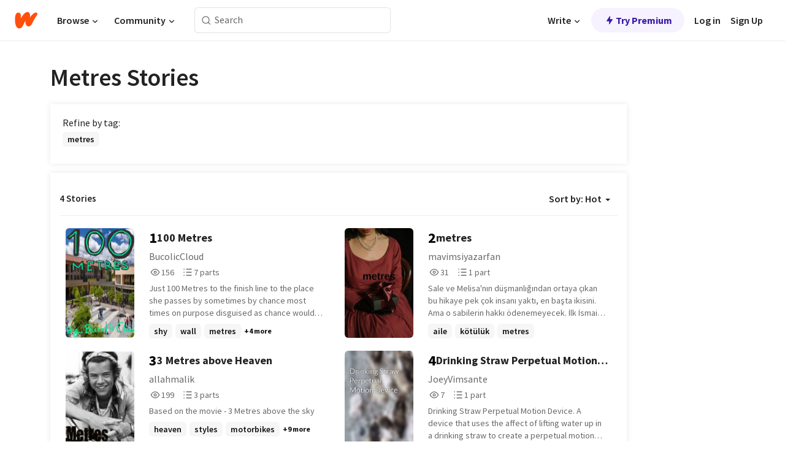

--- FILE ---
content_type: text/javascript
request_url: https://www.wattpad.com/wp-web-assets/build/_shared/chunk-TED37H5Z.js
body_size: 5531
content:
import{a as Ne}from"/wp-web-assets/build/_shared/chunk-WQMUGLGM.js";import{d as Ee,e as Ae}from"/wp-web-assets/build/_shared/chunk-2ABPHZRQ.js";import{a as _e,b as Ie}from"/wp-web-assets/build/_shared/chunk-XNSA53FV.js";import{b as X}from"/wp-web-assets/build/_shared/chunk-U7H6HVKJ.js";import{a as Q}from"/wp-web-assets/build/_shared/chunk-XBBXG6FI.js";import{d as Z}from"/wp-web-assets/build/_shared/chunk-BKDA2PEI.js";import{b as Ce,c as Tt}from"/wp-web-assets/build/_shared/chunk-Y4DQCVEC.js";import{a as yt}from"/wp-web-assets/build/_shared/chunk-HG6VKKPY.js";import{a as wt}from"/wp-web-assets/build/_shared/chunk-UWNN3P7T.js";import{c as ut}from"/wp-web-assets/build/_shared/chunk-ARTIZJ3I.js";import{a as ve,b as Be}from"/wp-web-assets/build/_shared/chunk-QOLLJNWS.js";import{a as ct}from"/wp-web-assets/build/_shared/chunk-OOOF62CW.js";import{a as pt}from"/wp-web-assets/build/_shared/chunk-YOIGOYZ5.js";import{a as Te}from"/wp-web-assets/build/_shared/chunk-ATJPWZGQ.js";import{a as ye}from"/wp-web-assets/build/_shared/chunk-TORCQSWI.js";import{a as mt}from"/wp-web-assets/build/_shared/chunk-7GSA6SSL.js";import{a as xe}from"/wp-web-assets/build/_shared/chunk-RJC7H7IX.js";import{a as ft}from"/wp-web-assets/build/_shared/chunk-NZUR3HR4.js";import{a as gt}from"/wp-web-assets/build/_shared/chunk-MKZVYRB5.js";import{L as oe,M as we,N as ue,c as fe,e as ge}from"/wp-web-assets/build/_shared/chunk-VE4NYELA.js";import{a as he}from"/wp-web-assets/build/_shared/chunk-2G7AHW6Y.js";import{b as Fe}from"/wp-web-assets/build/_shared/chunk-EI7RAGVE.js";import{a as Se}from"/wp-web-assets/build/_shared/chunk-76HRVXM2.js";import{K as R,P as be}from"/wp-web-assets/build/_shared/chunk-GSYU22YZ.js";import{b as C}from"/wp-web-assets/build/_shared/chunk-WRFPJY3T.js";import{b as u}from"/wp-web-assets/build/_shared/chunk-3H2OJZL7.js";import{b as me,h as ce,p as pe,w as B,x as K}from"/wp-web-assets/build/_shared/chunk-MGSJQYB4.js";import{a as G,b as l}from"/wp-web-assets/build/_shared/chunk-NFQRDOF2.js";import{c as te,e as o}from"/wp-web-assets/build/_shared/chunk-H535LSQH.js";var Je=te((Cr,Qe)=>{Qe.exports={}});var je=te((Er,Ye)=>{Ye.exports={}});var et=te((Nr,qe)=>{qe.exports={}});var ot=o(mt()),_t=o(ft()),It=o(gt());var M=o(G());var x={"browse-container":"_4eQHP","browse-left":"YWvSv","browse-label-dw":"_8rIHD","browse-label-mw":"dI-bT","browse-label":"h9fFM","browse-right":"_3cBTR","browse-ad-container":"BK-bm","browse-content-container":"-EuIl","story-item":"FVPgf","stories-container":"qX97m",stories:"_1tCAd","story-card":"bZ2sF"};var U=o(l()),bt=({heading:e,subheading:t,customStyles:r})=>{let a=r;return(0,U.jsx)("div",{className:"module-header","data-testid":"section-header",children:(0,U.jsxs)("div",{className:"left-section",children:[(0,U.jsx)("h3",{className:a["story-carousel-heading"],children:e}),(0,U.jsx)("h4",{className:a["story-carousel-subheading"],children:t})]})})},ke=bt;var Pe={"module-divider":"nyV9t"};var W=o(l()),ht=({sectionType:e,stories:t,storiesToShow:r,wasSeen:a,windowWidth:s,storyWidth:i,page:n,customStyles:w,heading:p,subheading:f,withDivider:D=!0,fixed:S=!1})=>{let v=w;return(0,W.jsx)("div",{className:C("story-swimlane"),"data-testid":"story-swimlane",children:(0,W.jsxs)("div",{className:"module-content",children:[p&&(0,W.jsx)(ke,{heading:p,subheading:f,customStyles:v}),(0,W.jsx)(Ee,{sectionType:e,stories:t,windowWidth:s,wasSeen:a,storiesToShow:r,storyWidth:i,page:n,customStyles:v,fixed:S}),D&&(0,W.jsx)("hr",{className:Pe["module-divider"],"data-testid":"module-divider"})]})})},Me=ht;var re={"slider-frame":"kmGwp","story-slide-cover":"b-GBV","story-slide-item":"aL2kg","story-carousel":"Wks4X","story-carousel-heading":"_4tRLi","story-carousel-subheading":"Vck2Y","tag-paid-stories-container":"y6bU-"};var De=o(G());var se=o(l()),St=({stories:e})=>{var s;let t=(s=e==null?void 0:e.stories)==null?void 0:s.slice(0,7);(0,De.useEffect)(()=>{t.map((i,n)=>{fe({page:"tags",offset:n,storyid:parseInt(i.id),type:"tags_paid_carousel",position:0,algo_source:i.sources})})},[]);let{t:r}=u(),a={sectionType:"tags_paid_carousel",windowWidth:1920,wasSeen:!1,storiesToShow:7,storyWidth:112,page:"tags",fixed:!0};return t.length===0?null:(0,se.jsx)("div",{className:re["tag-paid-stories-container"],"data-testid":"tag-page-paid-container",children:(0,se.jsx)(Me,{...a,heading:r("Hottest Wattpad Originals"),subheading:r("Read the stories we love"),stories:t,customStyles:re})})},Ve=St;var ae=o(Se());var O={"related-tags-container":"q1nk0","refine-by-msg":"BHKGM","related-tag-mobile-only":"Kn30N","tag-items":"okGI7","related-tag-desktop-only":"wrsj0"};var A=o(l()),vt=({storiesAndTagsForBrowse:e,categoryId:t})=>{let{t:r}=u(),{siteRoot:a}=K("root"),{filterBy:s}=B(),i=e.modules.find(m=>m.type==="relatedTagsForTag"),n,w;i&&typeof i.data.items=="object"&&"tags"in i.data.items?(n=i.data.items.tags,w=i.data.tag.names):w=t==null?void 0:t.toLowerCase().split(",");let f=(m,_)=>{function L(){let d=w.slice();m?d=d.filter(b=>b!=_):d.push(_);let c=d.join(",");c&&(window.location.href=`/stories/${s?`${encodeURIComponent(c)}/${encodeURIComponent(s)}`:encodeURIComponent(c)}`)}return L},D=w==null?void 0:w.map(m=>({id:m,name:m,withIcon:w.length>1,iconType:ae.IconNames.WpClose,isActive:!0,onClick:f(!0,m)})),S=n&&n.map(m=>({id:m,name:m,withIcon:!0,iconType:ae.IconNames.WpAdd,isVariantOutlined:!0,onClick:f(!1,m)})),v=S?[...D,...S]:D,N=m=>{let _=m==="desktop"?O["related-tag-desktop-only"]:O["related-tag-mobile-only"];return(0,A.jsx)(xe,{tags:v,className:_,siteRoot:a,type:m,customStyles:O})};return(0,A.jsxs)(A.Fragment,{children:[(0,A.jsxs)("div",{className:C(O["related-tags-container"],O["related-tag-desktop-only"]),children:[(0,A.jsx)("div",{className:O["refine-by-msg"],children:r("Refine by tag:")}),N("desktop")]}),(0,A.jsx)("div",{children:N("mobile")})]})},Le=vt;var j=o(G());var Re={caret:"f-qaY"};var Oe=o(l()),Bt=()=>(0,Oe.jsx)("span",{className:Re.caret,"data-testid":"caret"}),We=Bt;var k={"browse-desktop-heading":"gmXJB","browse-header-left":"_3W8uT","browse-dropdown-menu":"cvQ-f","browse-dropdown-menu-list":"tAWNG","browse-menu-item":"loBjy","browse-menu-item-link":"WR6Py","dropdown-btn":"I4O2X","checked-icon":"r4Ayt"};var ie=(e,t)=>{let r=e==="new"?"newStoriesForTag":"hotStoriesForTag";return t.modules.find(s=>s.type===r)};var Ue="linear-gradient(180deg, var(--ds-neutral-00-solid) 31.25%, rgba(255, 255, 255, 0) 78.13%)";var z=e=>{let t=(e==null?void 0:e.charAt(0).toUpperCase())+(e==null?void 0:e.slice(1).toLowerCase());return{convertedFilterType:t,filterType:e?t:"Hot"}};var ne=(e,t)=>{let a=t&&typeof t.data.items=="object"&&"total"in t.data.items?t.data.items.total:0;return a?e("%s Story",{sprintf:[Fe(a)],count:a,defaultValue_other:"%s Stories"}):""};var y=o(l()),Ft=(e,t)=>(0,y.jsxs)(y.Fragment,{children:[e("Sort by:")," ",e(t),(0,y.jsx)(We,{})]}),He=({tabs:e})=>{let{t}=u(),{storiesAndTagsForBrowse:r,filterBy:a,categoryId:s}=B(),{convertedFilterType:i,filterType:n}=z(a),w=ie(a,r),p=ne(t,w);return(0,y.jsxs)("div",{className:k["browse-desktop-heading"],children:[(0,y.jsx)("h4",{className:k["browse-header-left"],children:p}),(0,y.jsx)(Te,{id:"sort-by-dropdown",label:()=>Ft(t,n),customStyles:k,children:(0,y.jsx)("div",{className:`${k["browse-dropdown-menu"]}`,children:(0,y.jsx)("ul",{className:k["browse-dropdown-menu-list"],id:"sortby-dropdown",children:e&&e.map(f=>(0,y.jsx)("a",{href:`/stories/${encodeURIComponent(s)}/${f.tabValue.toLocaleLowerCase()}`,className:k["browse-menu-item-link"],children:(0,y.jsxs)("li",{className:k["browse-menu-item"],children:[f.translatedTabName,(i===f.tabValue||!i&&f.translatedTabName===t("Hot"))&&(0,y.jsx)("span",{"data-testid":"checked-icon",className:k["checked-icon"],children:(0,y.jsx)(be,{name:"success",height:"18",strokeColor:"var(--wp-neutral-21)"})})]},f.tabValue)},f.tabValue))})})})]})};var J={"browse-mobile-heading":"_86BK8","browse-nav-bar":"vbxlx",active:"jz524"};var Y=o(l()),$e=({tabs:e})=>{let{t}=u(),{filterBy:r,categoryId:a}=B(),{convertedFilterType:s}=z(r);return(0,Y.jsx)("div",{className:J["browse-mobile-heading"],children:(0,Y.jsx)("nav",{className:J["browse-nav-bar"],children:e&&e.map(i=>{let n=s===i.tabValue||!s&&i.translatedTabName===t("Hot");return(0,Y.jsx)(pe,{to:`/stories/${encodeURIComponent(a)}/${i.tabValue.toLocaleLowerCase()}`,className:n?J.active:"",reloadDocument:!0,"data-testid":i.tabValue,children:i.translatedTabName},i.tabValue)})})})};var H=o(l()),xt=()=>{let{t:e}=u(),{isMobileCheck:t}=B(),[r,a]=(0,j.useState)(!1),s=[{tabValue:"Hot",translatedTabName:e("Hot")},{tabValue:"New",translatedTabName:e("New")}],i=()=>{(window==null?void 0:window.innerWidth)<=575?a(!0):a(!1)},n=()=>{i()};return(0,j.useEffect)(()=>{window.addEventListener("resize",n),i()},[]),(0,H.jsx)(H.Fragment,{children:t||r?(0,H.jsx)($e,{tabs:s}):(0,H.jsx)(He,{tabs:s})})},ze=xt;var h={"promoted-row-container":"I-ZFV","promoted-banner-container":"_8Q5HE","line-height-center":"psSS5","sponsor-section":"_9tBoN","sponsor-title-text":"nmbSE","sponsor-badge":"rZZad",sponsor:"-xIh9",logo:"nQuek","browse-promoted-swimlane-header":"wAl64","browse-promoted-swimlane-carousel":"_5WBqd"};var E=o(Se());var P=o(G());var Ge=(e,t)=>{if(!he){console.error("setAdsEventCache called when window is unavailable");return}for(let[r,a]of Object.entries(t))window.ads=window.ads||{},window.ads[e]=window.ads[e]||{},window.ads[e][r]=a};var T=o(l()),Ke=({promotedReadingListContent:e,tag:t,adEventInfo:r})=>{var _,L;let{t:a}=u(),s=e==null?void 0:e.cta,i=(s==null?void 0:s.iconType)==="external",n=e==null?void 0:e.background,w=s&&(s==null?void 0:s.deeplink),p=s&&{name:"promoted_browse_button",action:"click",url:s.standard,page:"browse",pageDetails:{topic:t}},[f,D]=(0,P.useState)(!1),S=(0,P.useRef)(null),v=(_=e==null?void 0:e.stories)==null?void 0:_.slice(0,20),N=(v==null?void 0:v.length)||0,m=()=>{var d,c,b;(b=(c=(d=e==null?void 0:e.tracking)==null?void 0:d.thirdParty)==null?void 0:c.clickUrls)==null||b.forEach(V=>{fetch(V)})};return(0,P.useEffect)(()=>{if(f||!S.current||!s)return;let d=S.current,c=new IntersectionObserver(b=>{if(!f&&b[0].isIntersecting){D(!0);let V={name:"promoted_browse_button",action:"view",url:s.standard,page:"browse",pageDetails:{topic:t}};oe(V)}},{root:document.querySelector("#scrollArea")||null,rootMargin:"0px",threshold:.5});return d&&c.observe(d),()=>{d&&c.unobserve(d)}},[f,s,t]),(0,P.useEffect)(()=>{var d,c,b;(b=(c=(d=e==null?void 0:e.tracking)==null?void 0:d.thirdParty)==null?void 0:c.impressionUrls)==null||b.forEach(V=>{fetch(V)})},[]),(0,P.useEffect)(()=>{Ge(t,r)},[r,t]),(0,P.useEffect)(()=>{window&&typeof window!="undefined"&&window.__atha.sendImpression(t,"",e.tracking.flightId,"","")},[]),(0,T.jsxs)("div",{className:h["promoted-row-container"],style:{background:`
    ${n!=null&&n.image?Ue:""},
    url(${n==null?void 0:n.image})
      no-repeat 
`,backgroundColor:n==null?void 0:n.colour,backgroundPosition:((L=n==null?void 0:n.anchor)==null?void 0:L.replace("-"," "))||"bottom right"},children:[(0,T.jsxs)("div",{className:h["promoted-banner-container"],children:[(0,T.jsxs)("div",{className:h["sponsor-section"],children:[(0,T.jsx)("img",{className:h.logo,src:e.logo.url,alt:e.logo.altText}),(0,T.jsxs)("div",{className:C(h["sponsor-badge"],h["line-height-center"]),children:[(0,T.jsx)(E.Icon,{name:E.IconNames.WpPromoted,size:16}),(0,T.jsxs)("span",{children:[" ",a("Sponsored")]})]})]}),(0,T.jsx)("p",{className:C(h["line-height-center"],h["sponsor-title-text"]),children:e.title}),w&&(0,T.jsx)("div",{ref:S,children:(0,T.jsx)(E.Button,{className:h["line-height-center"],trailingIcon:i?E.IconNames.WpExternal:E.IconNames.WpArrowRight,href:s.standard,label:s.text,size:E.ButtonSize.XSMALL,isExternalLink:i,onClick:()=>{m(),p&&oe(p)}})})]}),(0,T.jsx)(Q,{className:h["browse-promoted-swimlane-header"],children:(0,T.jsx)(Z,{className:C(h["browse-promoted-swimlane-carousel"]),options:{pagination:!1,perPage:12,gap:"8px",arrows:!1,padding:{right:16,left:0},drag:N>12,snap:!0,breakpoints:{[R.DESKTOP]:{perPage:9,arrows:!1,drag:N>9},[R.SMALL_TABLET]:{perPage:7,arrows:!1,drag:N>7},[R.MOBILE]:{perPage:6,arrows:!1,drag:N>6}}},type:"browse-promoted-swimlane",slides:v.map((d,c)=>(0,T.jsx)(X,{...d,cover:d.cover,index:c,showTags:!1,showReadCount:!1,page:"browse",coverClassName:h.cover,swimlanePosition:1,type:t,swimlaneType:"catalog",theme:"promoted",onClick:m},`slide-${c}`))})})]})};var q={"hwo-swimlane-carousel":"_7MZKC","hwo-swimlane-header":"je0RI",heading:"_3Gqo5",subheading:"-PRBV"};var ee=o(l()),Xe=({stories:e})=>{let{t}=u(),r=e==null?void 0:e.slice(0,7);return(r==null?void 0:r.length)===0?null:(0,ee.jsx)(Q,{headerClassName:q["hwo-swimlane-header"],heading:t("Read the stories we love"),subheading:t("Hottest Wattpad Originals"),customStyles:q,children:(0,ee.jsx)(Z,{className:q["hwo-swimlane-carousel"],options:{pagination:!1,perPage:7,gap:"8px",drag:!1,breakpoints:{[R.TABLET]:{arrows:!1,padding:{right:16,left:16}},[R.SMALL_TABLET]:{perPage:4,drag:!0}}},type:"browse-hwo-row",slides:r==null?void 0:r.map((a,s)=>(0,ee.jsx)(X,{...a,index:s,type:"tags_paid_carousel",isWattpadOriginal:!0,shouldShowFreeBadge:!0,page:"tags"},`slide-${s}`))})})};var g=o(l()),Ct="tag_search",Et="tag_search_loggedout",Nt=()=>{let{browseLabel:e,isMobileCheck:t,storiesAndTagsForBrowse:r,paidStoriesForBrowse:a,storiesForFilterType:s,categoryId:i,filterBy:n,adEligibility:w,topSection:p,adEventInfo:f}=B(),{browseTopics:D,testGroups:S}=K("root"),v=D.find(I=>I.name===e.toLowerCase()),N=v?v.topic:e,{t:m}=u(),[_,L]=(0,M.useState)(!1),d=t||_,c=(0,M.useContext)(ye),b=c?Ct:Et,V={};c&&(V.user=c);let $=S==null?void 0:S.IS_PROMOTED_READING_LIST,le=()=>{(window==null?void 0:window.innerWidth)<=575?L(!0):L(!1)},it=()=>{le()};(0,M.useEffect)(()=>{window.addEventListener("resize",it),window!=null&&window.wattpad&&typeof(window==null?void 0:window.__atha)!="undefined"&&window.__atha.sendPageView("tag_search"),le()},[]),(0,M.useEffect)(()=>{$&&window&&typeof window!="undefined"&&window.__atha.sendPageView(`browse-<${e.toLowerCase()}>`)},[]),(0,M.useEffect)(()=>{$&&ue("browse",{topic:e.toLowerCase()}),we("tag_page",{tags:i,filter:n||null})},[i]);let nt=d?x["browse-label-mw"]:x["browse-label-dw"],lt=I=>{I&&ge({page:I.page,storyid:I.storyid,position:I.position,algo_source:I.algo_source,query:I.query,type:I.type})},de=$&&(p==null?void 0:p.type)==="browseAdPromotion";(0,M.useEffect)(()=>{$&&!d&&w[0].eligibility&&de&&window.__atha.sendSkip(b,"skipped_browse_has_promoted_row")},[]);let dt=()=>{switch(p==null?void 0:p.type){case"browseAdPromotion":return(0,g.jsx)(Ke,{promotedReadingListContent:p.data,tag:e.toLowerCase(),adEventInfo:f});case"hottestWattpadOriginals":return(0,g.jsx)(Xe,{stories:p.data.items});default:return null}};return(0,g.jsxs)("div",{className:x["browse-container"],children:[(0,g.jsxs)("div",{className:x["browse-left"],children:[(0,g.jsx)("div",{className:C(nt,x["browse-label"]),children:(0,g.jsx)("h1",{children:m("%s Stories",N)})}),$?dt():(0,g.jsx)(Ve,{stories:a}),(0,g.jsx)("div",{children:(0,g.jsx)(Le,{storiesAndTagsForBrowse:r,categoryId:i})}),(0,g.jsxs)("div",{className:x["browse-content-container"],children:[(0,g.jsx)(ze,{}),(0,g.jsx)(Ne,{stories:s.data.items.stories,customStyles:x,isInfinteScroll:!0,nextUrl:s.data.items.nextUrl,categoryId:i,adPlacement:b,eventInfo:{page:"tag",type:s.type,query:i.split(",")},coverClickCallback:lt,page:"tag",isMobileView:d})]})]}),!de&&(0,g.jsx)("div",{className:x["browse-right"],children:(0,g.jsx)("div",{className:x["browse-ad-container"],children:(0,g.jsx)(Ce,{adEligibility:w[0],placement:b,context:V,className:x["browse-sticky"],refresh:!0})})})]})},Ze=Nt;var rt=o(ct());var At=o(wt());var st=o(pt());var kt=o(Tt());var Pt=o(ut());var at=o(yt()),Mt=o(Je()),Dt=o(je()),Vt=o(et()),F=o(l()),Lt=({data:e})=>{var r;if(!e)return;let{meta:t}=e;if(t!=null&&t.otherCrawler&&t.structuredData)return JSON.parse((r=e==null?void 0:e.meta)==null?void 0:r.structuredData)},Rt=({data:e})=>{if(!e)return;let{meta:t}=e;return Ie(t)},Wt={structuredData:Lt,dynamicLinks:Rt},Ot=e=>{let{data:t}=e;if(!t)return[];let r=_e(t.meta);r={...r,title:t.title};let a=(0,at.metaV1)(e,r);return a.push({"script:ld+json":JSON.parse(t.meta.structuredData)}),a};var Ut=()=>{let{showVerifyEmailAnnouncement:e,currentUser:t}=B();return(0,F.jsxs)(F.Fragment,{children:[e&&(0,F.jsx)(Ae,{currentUser:t}),(0,F.jsx)(Ze,{})]})},tt=({statusCode:e})=>(0,F.jsxs)("div",{className:"error-wrapper",children:[e===404&&(0,F.jsx)(Be,{}),e!==404&&(0,F.jsx)(ve,{})]});function Ht(){let e=ce();if(me(e))return(0,F.jsx)(tt,{statusCode:e.status});if(e instanceof Error)return(0,F.jsx)(tt,{statusCode:500})}var $t=Ut;export{Wt as a,Ot as b,Ht as c,$t as d};


--- FILE ---
content_type: text/javascript
request_url: https://www.wattpad.com/wp-web-assets/build/_shared/chunk-WTNBQ3RX.js
body_size: -178
content:
var R="READ_STORY";export{R as a};


--- FILE ---
content_type: text/javascript
request_url: https://www.wattpad.com/wp-web-assets/build/_shared/chunk-HR62UQLW.js
body_size: 422
content:
import{a as h}from"/wp-web-assets/build/_shared/chunk-WOZQIOIA.js";import{a as f}from"/wp-web-assets/build/_shared/chunk-2G7AHW6Y.js";import{a as E}from"/wp-web-assets/build/_shared/chunk-76HRVXM2.js";import{a as p,b as u}from"/wp-web-assets/build/_shared/chunk-NFQRDOF2.js";import{e as l}from"/wp-web-assets/build/_shared/chunk-H535LSQH.js";var e=l(p());var i=l(E());var g={"retry-button":"VFOwb"};var o=l(u()),N=b=>{let{children:w,loading:r,error:c,loadNext:n,shouldHandleLoadingError:m}=b,s=(0,e.useRef)(n);(0,e.useEffect)(()=>{s.current=n},[n]);let d=()=>{let t=document.documentElement.querySelector("#scroll-div");return t!==null&&t instanceof HTMLElement?t.offsetHeight:document.documentElement.scrollHeight},a=()=>Math.floor(window.innerHeight+window.scrollY);return(0,e.useEffect)(()=>{(d()===a()||d()<a()*1.5)&&s.current()},[]),(0,e.useEffect)(()=>{let t=()=>{d()<=a()&&!r&&!c&&s.current()};return f&&window.addEventListener("scroll",t),()=>{window.removeEventListener("scroll",t)}},[c,r]),(0,o.jsxs)(o.Fragment,{children:[w,m&&r&&(0,o.jsx)(h,{height:32,width:32}),m&&c&&!r&&(0,o.jsx)("button",{onClick:n,className:g["retry-button"],children:(0,o.jsx)(i.Icon,{size:32,name:i.IconNames.WpRefresh})})]})};export{N as a};


--- FILE ---
content_type: text/javascript
request_url: https://www.wattpad.com/wp-web-assets/build/routes/stories.$categoryid/route-4MKNMYSI.js
body_size: 336
content:
import{a,b,c,d}from"/wp-web-assets/build/_shared/chunk-TED37H5Z.js";import"/wp-web-assets/build/_shared/chunk-WQMUGLGM.js";import"/wp-web-assets/build/_shared/chunk-2ABPHZRQ.js";import"/wp-web-assets/build/_shared/chunk-XNSA53FV.js";import"/wp-web-assets/build/_shared/chunk-XVFUF2QS.js";import"/wp-web-assets/build/_shared/chunk-U7H6HVKJ.js";import"/wp-web-assets/build/_shared/chunk-XBBXG6FI.js";import"/wp-web-assets/build/_shared/chunk-BKDA2PEI.js";import"/wp-web-assets/build/_shared/chunk-BAYF5GKY.js";import"/wp-web-assets/build/_shared/chunk-BNWNOSU3.js";import"/wp-web-assets/build/_shared/chunk-Y4DQCVEC.js";import"/wp-web-assets/build/_shared/chunk-GANLB65P.js";import"/wp-web-assets/build/_shared/chunk-HG6VKKPY.js";import"/wp-web-assets/build/_shared/chunk-UWNN3P7T.js";import"/wp-web-assets/build/_shared/chunk-4STMFEE3.js";import"/wp-web-assets/build/_shared/chunk-WTNBQ3RX.js";import"/wp-web-assets/build/_shared/chunk-OOEOQTRB.js";import"/wp-web-assets/build/_shared/chunk-ARTIZJ3I.js";import"/wp-web-assets/build/_shared/chunk-QOLLJNWS.js";import"/wp-web-assets/build/_shared/chunk-OOOF62CW.js";import"/wp-web-assets/build/_shared/chunk-2VDG2GLJ.js";import"/wp-web-assets/build/_shared/chunk-Y5LLI74E.js";import"/wp-web-assets/build/_shared/chunk-EMAZ3O3N.js";import"/wp-web-assets/build/_shared/chunk-2ECT7SEU.js";import"/wp-web-assets/build/_shared/chunk-BKJXISZD.js";import"/wp-web-assets/build/_shared/chunk-BDL6CVEE.js";import"/wp-web-assets/build/_shared/chunk-YOIGOYZ5.js";import"/wp-web-assets/build/_shared/chunk-ATJPWZGQ.js";import"/wp-web-assets/build/_shared/chunk-ZEFN23NE.js";import"/wp-web-assets/build/_shared/chunk-K74XRP5J.js";import"/wp-web-assets/build/_shared/chunk-42MT5L2A.js";import"/wp-web-assets/build/_shared/chunk-TORCQSWI.js";import"/wp-web-assets/build/_shared/chunk-WA63M2E5.js";import"/wp-web-assets/build/_shared/chunk-VUUQH377.js";import"/wp-web-assets/build/_shared/chunk-7GSA6SSL.js";import"/wp-web-assets/build/_shared/chunk-TD3F3MJJ.js";import"/wp-web-assets/build/_shared/chunk-TMGQYZXB.js";import"/wp-web-assets/build/_shared/chunk-YAUPULNJ.js";import"/wp-web-assets/build/_shared/chunk-RJC7H7IX.js";import"/wp-web-assets/build/_shared/chunk-2OLAXILF.js";import"/wp-web-assets/build/_shared/chunk-3CQILYUI.js";import"/wp-web-assets/build/_shared/chunk-HR62UQLW.js";import"/wp-web-assets/build/_shared/chunk-W3AXATM3.js";import"/wp-web-assets/build/_shared/chunk-WOZQIOIA.js";import"/wp-web-assets/build/_shared/chunk-NZUR3HR4.js";import"/wp-web-assets/build/_shared/chunk-MKZVYRB5.js";import"/wp-web-assets/build/_shared/chunk-EHCU3OYQ.js";import"/wp-web-assets/build/_shared/chunk-XBFQIDRK.js";import"/wp-web-assets/build/_shared/chunk-YT4BOELI.js";import"/wp-web-assets/build/_shared/chunk-MC3XSA5T.js";import"/wp-web-assets/build/_shared/chunk-VE4NYELA.js";import"/wp-web-assets/build/_shared/chunk-C5AGA4BC.js";import"/wp-web-assets/build/_shared/chunk-OEITQTIL.js";import"/wp-web-assets/build/_shared/chunk-6ZUQLUOS.js";import"/wp-web-assets/build/_shared/chunk-2G7AHW6Y.js";import"/wp-web-assets/build/_shared/chunk-EI7RAGVE.js";import"/wp-web-assets/build/_shared/chunk-76HRVXM2.js";import"/wp-web-assets/build/_shared/chunk-GSYU22YZ.js";import"/wp-web-assets/build/_shared/chunk-WRFPJY3T.js";import"/wp-web-assets/build/_shared/chunk-3H2OJZL7.js";import"/wp-web-assets/build/_shared/chunk-MGSJQYB4.js";import"/wp-web-assets/build/_shared/chunk-NFQRDOF2.js";import"/wp-web-assets/build/_shared/chunk-H535LSQH.js";export{c as ErrorBoundary,d as default,a as handle,b as meta};
